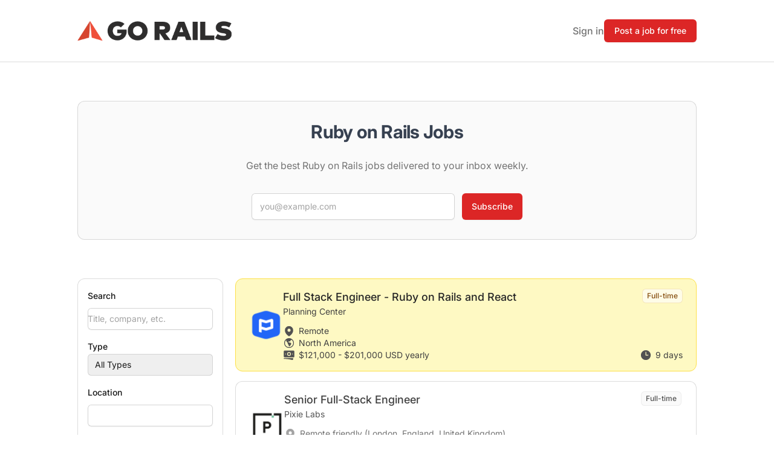

--- FILE ---
content_type: text/html; charset=utf-8
request_url: https://jobs.gorails.com/?location=Worldwide
body_size: 8443
content:
<!DOCTYPE html>
<html class="scroll-smooth" lang="en">
  <head>
    <title>Ruby on Rails Job Board</title>
<meta name="description" content="Looking for a Ruby on Rails job or hiring Rails developers? We can help you!">
<link rel="canonical" href="https://jobs.gorails.com/">
<link rel="image_src" href="https://jobs.gorails.com/rails/active_storage/blobs/proxy/eyJfcmFpbHMiOnsiZGF0YSI6ODM5ODk0LCJwdXIiOiJibG9iX2lkIn19--e20d46f6719a70c1f05f80ec2a3c97a1bf51a64e/og-eyJfcmFpbHMiOnsiZGF0YSI6ImdpZDovL2pvYi1ib2FyZGx5L0JvYXJkLzIiLCJleHAiOiIyMDI0LTA4LTE0VDA3OjMyOjExLjc0NFoiLCJwdXIiOiJkZWZhdWx0In19--6d6031f603129942950b6de624c68a2cf40315b9">
<meta name="twitter:card" content="summary_large_image">
<meta name="twitter:site" content="@gorails">
<meta property="og:title" content="Ruby on Rails Job Board">
<meta property="og:type" content="website">
<meta property="og:url" content="https://jobs.gorails.com/">
<meta property="og:image" content="https://jobs.gorails.com/rails/active_storage/blobs/proxy/eyJfcmFpbHMiOnsiZGF0YSI6ODM5ODk0LCJwdXIiOiJibG9iX2lkIn19--e20d46f6719a70c1f05f80ec2a3c97a1bf51a64e/og-eyJfcmFpbHMiOnsiZGF0YSI6ImdpZDovL2pvYi1ib2FyZGx5L0JvYXJkLzIiLCJleHAiOiIyMDI0LTA4LTE0VDA3OjMyOjExLjc0NFoiLCJwdXIiOiJkZWZhdWx0In19--6d6031f603129942950b6de624c68a2cf40315b9">
<meta property="og:image:height" content="630">
<meta property="og:image:width" content="1200">
    <meta charset="utf-8">
    <meta name="viewport" content="width=device-width,initial-scale=1">
    <meta name="turbo-prefetch" content="false">
    <meta name="csrf-param" content="authenticity_token" />
<meta name="csrf-token" content="5zqMNOFDjtIAtQ1m8DX1U8_K3iirZ9FJIKJNWlyytPxMSscfEpxb85FA7y24EvIR8_dIMNU-WDCwrY8qOWxDMA" />
    <meta name="csp-nonce" />
    <meta name="rails-direct-upload-url" content="https://jobs.gorails.com/rails/active_storage/direct_uploads">


      <link rel="icon" type="image/png" href="https://cdn.jobboardly.com/y6jql6hnluewj75ptsjpau5vogm5" />

    <link rel="preload" as="font" type="font/woff2" href="https://assets.jobboardly.com/assets/inter/Inter-roman.var-1b727b94.woff2" crossorigin>
<style>
  @font-face {
    font-family: 'Inter var';
    src: url('https://assets.jobboardly.com/assets/inter/Inter-roman.var-1b727b94.woff2') format('woff2');
    font-weight: 100 900;
    font-style: normal;
    font-display: swap;
  }

  @font-face {
    font-family: 'Inter var';
    src: url('https://assets.jobboardly.com/assets/inter/Inter-italic.var-42a23ee1.woff2') format('woff2');
    font-weight: 100 900;
    font-style: italic;
    font-display: swap;
  }

  /* Alias so boards with font "Inter" use the same self-hosted files */
  @font-face {
    font-family: 'Inter';
    src: url('https://assets.jobboardly.com/assets/inter/Inter-roman.var-1b727b94.woff2') format('woff2');
    font-weight: 100 900;
    font-style: normal;
    font-display: swap;
  }

  @font-face {
    font-family: 'Inter';
    src: url('https://assets.jobboardly.com/assets/inter/Inter-italic.var-42a23ee1.woff2') format('woff2');
    font-weight: 100 900;
    font-style: italic;
    font-display: swap;
  }
</style>


    <link rel="stylesheet" href="https://assets.jobboardly.com/assets/application-42d2469c.css" data-turbo-track="reload" />
    <link rel="stylesheet" href="https://assets.jobboardly.com/assets/redactor.min-5af40fef.css" data-turbo-track="reload" />
    <link rel="stylesheet" href="https://cdn.jsdelivr.net/npm/choices.js@9.0.1/public/assets/styles/choices.min.css">
    <script defer src="https://unpkg.com/@alpinejs/ui@3.14.0-beta.0/dist/cdn.min.js"></script>
    <script src="https://unpkg.com/@botpoison/browser" async></script>
    <script src="https://assets.jobboardly.com/assets/application-19a3a2d1.js" data-turbo-track="reload" defer="defer"></script>

    <style>
      :root {
        --primary-color: #dc2626;
        --primary-color-hover: #e03c3c;
        --header-background-color: #ffffff;
        --header-link-color: #737373;
        --header-link-color-hover: #808080;
        --header-link-color-bg-hover: rgba(128, 128, 128, 0.05);
        --background-color: #ffffff;
        --footer-background-color: #ffffff;
        --footer-link-color: #737373;
        --footer-link-color-hover: #808080;
        font-family: Inter, 'Inter var', sans-serif;
        --rx-border-dark-minimal: #d4d4d4;
        --rx-rounded-sm: 0.375rem;
        --rx-border-focus: #dc2626;
      }
    </style>


      <link rel="alternate" type="application/rss+xml" title="RSS" href="/jobs.rss" />

  </head>

  <body class="bg-[var(--background-color)]" x-data data-board>
    <header class="bg-[var(--header-background-color)] border-b border-neutral-900/15 relative z-40" x-data="{ open: false }">
  <nav class="max-w-7xl mx-auto px-4 sm:px-6 lg:px-8" aria-label="Top">

    <div id="board-header-links" class="max-w-5xl mx-auto py-4 lg:py-8 flex items-center justify-between">
      <div class="flex items-center">
          <a href="/">
            <span class="sr-only">Ruby on Rails Job Board</span>
            <img class="h-auto w-full max-w-[16rem]" id="board-logo" src="https://cdn.jobboardly.com/9pyo94c2nover9pbllz2am43heya" />
</a>        <div class="ml-10 hidden lg:flex flex-wrap gap-x-6 gap-y-2">
        </div>
      </div>
      <div class="hidden lg:flex ml-10 flex-shrink-0 items-center gap-3">
            <a class="inline-block board-header-link text-base font-medium text-[var(--header-link-color)] hover:text-[var(--header-link-color-hover)]" href="/session/new">Sign in</a>
            <a class="inline-block py-2 px-4 border border-transparent text-sm font-medium rounded-md shadow-sm text-white bg-[color:var(--primary-color)] hover:bg-[color:var(--primary-color-hover)] focus:outline-none focus:ring-2 focus:ring-offset-2 focus:ring-[color:var(--primary-color)]" id="board-header-button" href="/jobs/new">Post a job for free</a>
      </div>
        <div class="-mr-2 flex items-center lg:hidden">
          <button type="button" class="relative inline-flex items-center justify-center rounded-md p-2 text-[var(--header-link-color)] hover:bg-[var(--header-link-color-bg-hover)] hover:text-[var(--header-link-color-hover)] focus:outline-none focus:ring-2 focus:ring-inset focus:ring-[color:var(--primary-color)]" aria-controls="mobile-menu" aria-expanded="false" @click="open = !open">
            <span class="absolute -inset-0.5"></span>
            <span class="sr-only">Open main menu</span>

            <svg x-show="!open" class="h-6 w-6" fill="none" viewBox="0 0 24 24" stroke-width="1.5" stroke="currentColor" aria-hidden="true">
              <path stroke-linecap="round" stroke-linejoin="round" d="M3.75 6.75h16.5M3.75 12h16.5m-16.5 5.25h16.5" />
            </svg>
            <svg x-show="open" class="h-6 w-6" fill="none" viewBox="0 0 24 24" stroke-width="1.5" stroke="currentColor" aria-hidden="true">
              <path stroke-linecap="round" stroke-linejoin="round" d="M6 18L18 6M6 6l12 12" />
            </svg>
          </button>
        </div>
</div>
    <div class="lg:hidden mt-2 -mx-4" x-show="open">

      <div class="border-t-[color:var(--header-link-color)] mx-4 mb-4 space-y-4">
          <div class="flex flex-col gap-2">
              <a class="inline-block w-full py-3 px-4 text-center border border-[color:var(--primary-color)] text-sm font-medium rounded-md text-[color:var(--primary-color)] hover:bg-[color:var(--primary-color)]/10 focus:outline-none focus:ring-2 focus:ring-offset-2 focus:ring-[color:var(--primary-color)]" href="/session/new">Sign in</a>
              <a class="inline-block w-full py-3 px-4 border border-transparent text-sm font-medium text-center rounded-md shadow-sm text-white bg-[color:var(--primary-color)] hover:bg-[color:var(--primary-color-hover)] focus:outline-none focus:ring-2 focus:ring-offset-2 focus:ring-[color:var(--primary-color)]" id="board-header-button" href="/jobs/new">Post a job for free</a>
          </div>
</div>    </div>
  </nav>
</header>


    <div class="max-w-7xl mx-auto px-4 sm:px-6 lg:px-8">
      <div class="max-w-5xl mx-auto py-16">

        

  <div class="mb-16 rich-text">
    <turbo-frame class="not-prose block my-16" id="new_subscriber">
  <div class="bg-neutral-50 border border-neutral-900/15 rounded-xl mx-auto text-center">
    <div class="px-6 sm:px-12 py-8 flex flex-col items-center">
      <h2 class="text-3xl font-bold tracking-tight text-neutral-8">Ruby on Rails Jobs</h2>
      <div class="mx-auto mt-6 max-w-xl leading-7 text-neutral-500">
        <p>Get the best Ruby on Rails jobs delivered to your inbox weekly.</p>
      </div>
      <form class="mt-8 sm:flex sm:items-center w-full max-w-md" data-controller="subscribers" data-action="submit-&gt;subscribers#onSubmit" data-subscribers-botpoison-key-value="pk_99e1b208-8ca8-4693-bc97-415285d9c26b" action="/subscribers" accept-charset="UTF-8" method="post"><input type="hidden" name="authenticity_token" value="qixmDUmMgLh7fLFxj5tfns26g8iZQQN_fx0vHgfoIRBuNwfA0CQrWW14tEoiiof2yNoHbLanDLv67rvqg5tiig" autocomplete="off" />
        <div class="w-full">
          <label class="sr-only" for="subscriber_email">Email</label>
          <input placeholder="you@example.com" required="required" autocomplete="email" class="block w-full rounded-md border-0 py-1.5 text-neutral-900 shadow-sm ring-1 ring-inset ring-neutral-300 placeholder:text-neutral-400 focus:ring-2 focus:ring-inset focus:ring-[color:var(--primary-color)] sm:text-sm sm:leading-6 read-only:bg-neutral-50 read-only:focus:ring-1 read-only:focus:ring-inset read-only:focus:ring-neutral-300 read-only:focus:select-all px-3.5 py-2.5" type="email" name="subscriber[email]" id="subscriber_email" />
          <input data-subscribers-target="botpoison" autocomplete="off" type="hidden" name="subscriber[_botpoison]" id="subscriber__botpoison" />
        </div>
        <div class="qedhambucgik_1768994972"><style media="screen">.qedhambucgik_1768994972 {display:none;}</style><label for="qedhambucgik">If you are a human, ignore this field</label><input type="text" name="qedhambucgik" id="qedhambucgik" autocomplete="off" tabindex="-1" /><input type="hidden" name="spinner" value="2e2422fe319642709cdb64ce92e35923" autocomplete="off" /></div>
        <input type="submit" name="commit" value="Subscribe" class="btn bg-[color:var(--primary-color)] hover:bg-[color:var(--primary-color-hover)] focus:ring-[color:var(--primary-color)] disabled:bg-[color:var(--primary-color)] mt-3 sm:ml-3 sm:mt-0 w-full sm:w-auto py-3 border-none" data-subscribers-target="button" data-disable-with="Subscribe" />
</form>    </div>
  </div>
</turbo-frame><div class="my-16 not-prose">
  <div class="space-y-4 md:space-y-0 md:grid grid-cols grid-cols-12 gap-4 items-start">
    <div class="col-span-3 md:sticky top-0">
      <div class="relative bg-white p-4 border border-neutral-900/15 rounded-xl boards-jobs-filters">
  <form action="/jobs" accept-charset="UTF-8" method="get">
    <div class="space-y-4">
      <div class="form-group">
        <label class="block text-sm font-medium leading-6 text-neutral-900" for="q">Search</label>
        <input type="text" name="q" id="q" placeholder="Title, company, etc." class="block w-full rounded-md border-0 py-1.5 text-neutral-900 shadow-sm ring-1 ring-inset ring-neutral-300 placeholder:text-neutral-400 focus:ring-2 focus:ring-inset focus:ring-[color:var(--primary-color)] sm:text-sm sm:leading-6 read-only:bg-neutral-50 read-only:focus:ring-1 read-only:focus:ring-inset read-only:focus:ring-neutral-300 read-only:focus:select-all" />
      </div>
      <div class="form-group">
        <div data-controller="multi-checklist" data-multi-checklist-name-value="type" data-multi-checklist-empty-label-value="All Types" class="relative">
          <label class="block text-sm font-medium leading-6 text-neutral-900" for="type">Type</label>
          <button type="button" data-action="click->multi-checklist#toggle" data-multi-checklist-target="button" class="block w-full rounded-md border-0 py-2 pl-3 pr-10 text-left text-neutral-900 ring-1 ring-inset ring-neutral-300 focus:ring-2 focus:ring-[color:var(--primary-color)] sm:text-sm">
            <span data-multi-checklist-target="summary">All Types</span>
          </button>
          <div data-multi-checklist-target="panel" class="absolute z-10 mt-1 w-full rounded-md bg-white ring-1 ring-neutral-300 shadow hidden">
            <ul class="max-h-60 overflow-auto p-2 text-sm">
                <li>
                  <label class="flex items-center gap-2 px-2 py-1 rounded cursor-pointer hover:bg-neutral-50">
                    <input type="checkbox"
                           class="h-4 w-4 rounded border-neutral-300 accent-[color:var(--primary-color)] focus:ring-[color:var(--primary-color)]"
                           value="7"
                           data-action="change->multi-checklist#onChange"
                           >
                    <span class="text-neutral-800">Full-time</span>
                  </label>
                </li>
                <li>
                  <label class="flex items-center gap-2 px-2 py-1 rounded cursor-pointer hover:bg-neutral-50">
                    <input type="checkbox"
                           class="h-4 w-4 rounded border-neutral-300 accent-[color:var(--primary-color)] focus:ring-[color:var(--primary-color)]"
                           value="8"
                           data-action="change->multi-checklist#onChange"
                           >
                    <span class="text-neutral-800">Part-time</span>
                  </label>
                </li>
                <li>
                  <label class="flex items-center gap-2 px-2 py-1 rounded cursor-pointer hover:bg-neutral-50">
                    <input type="checkbox"
                           class="h-4 w-4 rounded border-neutral-300 accent-[color:var(--primary-color)] focus:ring-[color:var(--primary-color)]"
                           value="9"
                           data-action="change->multi-checklist#onChange"
                           >
                    <span class="text-neutral-800">Contract</span>
                  </label>
                </li>
                <li>
                  <label class="flex items-center gap-2 px-2 py-1 rounded cursor-pointer hover:bg-neutral-50">
                    <input type="checkbox"
                           class="h-4 w-4 rounded border-neutral-300 accent-[color:var(--primary-color)] focus:ring-[color:var(--primary-color)]"
                           value="10"
                           data-action="change->multi-checklist#onChange"
                           >
                    <span class="text-neutral-800">Temporary</span>
                  </label>
                </li>
                <li>
                  <label class="flex items-center gap-2 px-2 py-1 rounded cursor-pointer hover:bg-neutral-50">
                    <input type="checkbox"
                           class="h-4 w-4 rounded border-neutral-300 accent-[color:var(--primary-color)] focus:ring-[color:var(--primary-color)]"
                           value="11"
                           data-action="change->multi-checklist#onChange"
                           >
                    <span class="text-neutral-800">Volunteer</span>
                  </label>
                </li>
                <li>
                  <label class="flex items-center gap-2 px-2 py-1 rounded cursor-pointer hover:bg-neutral-50">
                    <input type="checkbox"
                           class="h-4 w-4 rounded border-neutral-300 accent-[color:var(--primary-color)] focus:ring-[color:var(--primary-color)]"
                           value="12"
                           data-action="change->multi-checklist#onChange"
                           >
                    <span class="text-neutral-800">Internship</span>
                  </label>
                </li>
            </ul>
          </div>
          <div class="mt-2 flex flex-wrap gap-2 hidden" data-multi-checklist-target="badges"></div>
          <div data-multi-checklist-target="inputs"></div>
        </div>
      </div>
          <div class="form-group">
            <label class="block text-sm font-medium leading-6 text-neutral-900" for="location">Location</label>
            <div
              data-controller="places"
              data-places-url-value="/places"
              class="relative"
              role="combobox"
              aria-haspopup="listbox"
              aria-expanded="false"
            >
              <input type="text" name="place" id="place" data-places-target="input" data-action="input-&gt;places#onInput keydown-&gt;places#onKeydown blur-&gt;places#onBlur" aria-controls="places-results" class="block w-full rounded-md border-0 py-1.5 text-neutral-900 shadow-sm ring-1 ring-inset ring-neutral-300 placeholder:text-neutral-400 focus:ring-2 focus:ring-inset focus:ring-[color:var(--primary-color)] sm:text-sm sm:leading-6 read-only:bg-neutral-50 read-only:focus:ring-1 read-only:focus:ring-inset read-only:focus:ring-neutral-300 read-only:focus:select-all" />
              <input type="hidden" name="place_slug" id="place_slug" data-places-target="slug" autocomplete="off" />

              <ul
                id="places-results"
                data-places-target="results"
                class="absolute left-0 top-full mt-1 min-w-full w-max bg-white border border-neutral-300 rounded-md shadow-lg z-10 overflow-hidden hidden whitespace-nowrap"
                role="listbox"
              >
                <!-- Suggestions will be dynamically injected here as <li role="option"> -->
              </ul>
            </div>
          </div>
      <div class="form-group">
        <label class="block text-sm font-medium leading-6 text-neutral-900" for="salary_min">Salary</label>
        <div class="flex items-center space-x-2 flex-1">
          <input type="number" name="salary_min" id="salary_min" placeholder="Min" class="block w-full rounded-md border-0 py-1.5 text-neutral-900 shadow-sm ring-1 ring-inset ring-neutral-300 placeholder:text-neutral-400 focus:ring-2 focus:ring-inset focus:ring-[color:var(--primary-color)] sm:text-sm sm:leading-6 read-only:bg-neutral-50 read-only:focus:ring-1 read-only:focus:ring-inset read-only:focus:ring-neutral-300 read-only:focus:select-all" />
          <span class="text-sm text-neutral-600">-</span>
          <input type="number" name="salary_max" id="salary_max" placeholder="Max" class="block w-full rounded-md border-0 py-1.5 text-neutral-900 shadow-sm ring-1 ring-inset ring-neutral-300 placeholder:text-neutral-400 focus:ring-2 focus:ring-inset focus:ring-[color:var(--primary-color)] sm:text-sm sm:leading-6 read-only:bg-neutral-50 read-only:focus:ring-1 read-only:focus:ring-inset read-only:focus:ring-neutral-300 read-only:focus:select-all" />
        </div>
      </div>
        <div class="form-group">
          <label class="block text-sm font-medium leading-6 text-neutral-900" for="remote">Remote jobs</label>
          <div x-data="{ value: false }" x-switch:group>
    <input type="hidden" name="remote" id="remote" value="false" x-model="value" autocomplete="off" />
  <!-- Button -->
  <button
    x-switch
    x-model="value"
    :class="$switch.isChecked ? 'bg-blue-600' : 'bg-neutral-200'"
    class="relative inline-flex h-6 w-11 flex-shrink-0 cursor-pointer rounded-full border-2 border-transparent transition-colors duration-200 ease-in-out focus:outline-none focus:ring-2 focus:ring-blue-500 focus:ring-offset-2"
  >
    <span
      :class="$switch.isChecked ? 'translate-x-5' : 'translate-x-0'"
      class="pointer-events-none inline-block h-5 w-5 transform rounded-full bg-white shadow ring-0 transition duration-200 ease-in-out"
    ></span>
  </button>
</div>

        </div>
      <div class="form-group">
        <input type="submit" name="commit" value="Filter jobs" class="btn bg-[color:var(--primary-color)] hover:bg-[color:var(--primary-color-hover)] focus:ring-[color:var(--primary-color)] disabled:bg-[color:var(--primary-color)] w-full" data-disable-with="Filter jobs" />
      </div>
    </div>
</form></div>

    </div>
    <div class="col-span-9">
        <ul role="list" class="space-y-4">
            <li>
    <a class="block bg-yellow-100 hover:bg-yellow-50 rounded-xl border border-yellow-300" href="/jobs/full-stack-engineer-ruby-on-rails-and-react-b3758e3f">
      <div class="flex flex-col sm:flex-row items-start sm:items-center gap-4 sm:gap-6 px-[.875rem] py-4 sm:px-[1.375rem]">
          <img class="flex-shrink-0 h-10 sm:h-14 w-10 sm:w-14 object-contain rounded-lg" alt="Planning Center  logo" loading="lazy" src="https://cdn.jobboardly.com/4yuq0m6t9ifs0fwe6alk3sfp4p2s" />

        <div class="w-full truncate">
          <div class="flex items-start justify-between truncate">
            <div class="truncate">
              <h3 class="text-lg font-medium text-neutral-800 truncate">Full Stack Engineer - Ruby on Rails and React</h3>
              <p class="text-sm text-neutral-700 truncate">Planning Center </p>
            </div>
              <div class="ml-2 flex-shrink-0 hidden sm:flex">
                <p class="inline-flex items-center rounded-md bg-yellow-50 px-2 py-1 text-xs font-medium text-yellow-800 ring-1 ring-inset ring-yellow-600/20">Full-time</p>
              </div>
          </div>
          <div class="mt-2 sm:flex sm:justify-between truncate">
            <div class="flex flex-col gap-2 truncate pt-4 sm:pt-1">
                <p class="flex items-center sm:hidden text-sm text-neutral-700 truncate">
                  <svg xmlns="http://www.w3.org/2000/svg" viewBox="0 0 24 24" fill="currentColor" class="flex-shrink-0 mr-1.5 h-5 w-5 text-neutral-600">
  <path fill-rule="evenodd" d="M7.5 5.25a3 3 0 0 1 3-3h3a3 3 0 0 1 3 3v.205c.933.085 1.857.197 2.774.334 1.454.218 2.476 1.483 2.476 2.917v3.033c0 1.211-.734 2.352-1.936 2.752A24.726 24.726 0 0 1 12 15.75c-2.73 0-5.357-.442-7.814-1.259-1.202-.4-1.936-1.541-1.936-2.752V8.706c0-1.434 1.022-2.7 2.476-2.917A48.814 48.814 0 0 1 7.5 5.455V5.25Zm7.5 0v.09a49.488 49.488 0 0 0-6 0v-.09a1.5 1.5 0 0 1 1.5-1.5h3a1.5 1.5 0 0 1 1.5 1.5Zm-3 8.25a.75.75 0 1 0 0-1.5.75.75 0 0 0 0 1.5Z" clip-rule="evenodd"></path>
  <path d="M3 18.4v-2.796a4.3 4.3 0 0 0 .713.31A26.226 26.226 0 0 0 12 17.25c2.892 0 5.68-.468 8.287-1.335.252-.084.49-.189.713-.311V18.4c0 1.452-1.047 2.728-2.523 2.923-2.12.282-4.282.427-6.477.427a49.19 49.19 0 0 1-6.477-.427C4.047 21.128 3 19.852 3 18.4Z"></path>
</svg>
                  <span class="truncate">Full-time</span>
                </p>
              <p class="flex items-center text-sm text-neutral-700 truncate">
                <svg xmlns="http://www.w3.org/2000/svg" viewBox="0 0 24 24" fill="currentColor" class="flex-shrink-0 mr-1.5 h-5 w-5 text-neutral-600">
  <path fill-rule="evenodd" d="m11.54 22.351.07.04.028.016a.76.76 0 0 0 .723 0l.028-.015.071-.041a16.975 16.975 0 0 0 1.144-.742 19.58 19.58 0 0 0 2.683-2.282c1.944-1.99 3.963-4.98 3.963-8.827a8.25 8.25 0 0 0-16.5 0c0 3.846 2.02 6.837 3.963 8.827a19.58 19.58 0 0 0 2.682 2.282 16.975 16.975 0 0 0 1.145.742ZM12 13.5a3 3 0 1 0 0-6 3 3 0 0 0 0 6Z" clip-rule="evenodd"></path>
</svg>
                  <span class="truncate">Remote</span>
              </p>
              <div class="flex flex-shrink-0 items-center text-sm text-neutral-700 truncate">
                <svg xmlns="http://www.w3.org/2000/svg" viewBox="0 0 24 24" fill="currentColor" class="flex-shrink-0 mr-1.5 h-5 w-5 text-neutral-600">
  <path fill-rule="evenodd" d="M12 2.25c-5.385 0-9.75 4.365-9.75 9.75s4.365 9.75 9.75 9.75 9.75-4.365 9.75-9.75S17.385 2.25 12 2.25ZM6.262 6.072a8.25 8.25 0 1 0 10.562-.766 4.5 4.5 0 0 1-1.318 1.357L14.25 7.5l.165.33a.809.809 0 0 1-1.086 1.085l-.604-.302a1.125 1.125 0 0 0-1.298.21l-.132.131c-.439.44-.439 1.152 0 1.591l.296.296c.256.257.622.374.98.314l1.17-.195c.323-.054.654.036.905.245l1.33 1.108c.32.267.46.694.358 1.1a8.7 8.7 0 0 1-2.288 4.04l-.723.724a1.125 1.125 0 0 1-1.298.21l-.153-.076a1.125 1.125 0 0 1-.622-1.006v-1.089c0-.298-.119-.585-.33-.796l-1.347-1.347a1.125 1.125 0 0 1-.21-1.298L9.75 12l-1.64-1.64a6 6 0 0 1-1.676-3.257l-.172-1.03Z" clip-rule="evenodd"></path>
</svg>
                <p class="truncate">North America</p>
              </div>
                <p class="flex items-center text-sm text-neutral-700 truncate">
                  <svg xmlns="http://www.w3.org/2000/svg" viewBox="0 0 24 24" fill="currentColor" class="flex-shrink-0 mr-1.5 h-5 w-5 text-neutral-600">
  <path d="M12 7.5a2.25 2.25 0 1 0 0 4.5 2.25 2.25 0 0 0 0-4.5Z"></path>
  <path fill-rule="evenodd" d="M1.5 4.875C1.5 3.839 2.34 3 3.375 3h17.25c1.035 0 1.875.84 1.875 1.875v9.75c0 1.036-.84 1.875-1.875 1.875H3.375A1.875 1.875 0 0 1 1.5 14.625v-9.75ZM8.25 9.75a3.75 3.75 0 1 1 7.5 0 3.75 3.75 0 0 1-7.5 0ZM18.75 9a.75.75 0 0 0-.75.75v.008c0 .414.336.75.75.75h.008a.75.75 0 0 0 .75-.75V9.75a.75.75 0 0 0-.75-.75h-.008ZM4.5 9.75A.75.75 0 0 1 5.25 9h.008a.75.75 0 0 1 .75.75v.008a.75.75 0 0 1-.75.75H5.25a.75.75 0 0 1-.75-.75V9.75Z" clip-rule="evenodd"></path>
  <path d="M2.25 18a.75.75 0 0 0 0 1.5c5.4 0 10.63.722 15.6 2.075 1.19.324 2.4-.558 2.4-1.82V18.75a.75.75 0 0 0-.75-.75H2.25Z"></path>
</svg>
                  <span class="truncate">$121,000 - $201,000 USD yearly</span>
                </p>
            </div>
            <div class="mt-2 mb-2 flex flex-shrink-0 items-end text-sm text-neutral-700 sm:mt-0 sm:mb-0">
              <svg xmlns="http://www.w3.org/2000/svg" viewBox="0 0 24 24" fill="currentColor" class="flex-shrink-0 mr-1.5 h-5 w-5 text-neutral-600">
  <path fill-rule="evenodd" d="M12 2.25c-5.385 0-9.75 4.365-9.75 9.75s4.365 9.75 9.75 9.75 9.75-4.365 9.75-9.75S17.385 2.25 12 2.25ZM12.75 6a.75.75 0 0 0-1.5 0v6c0 .414.336.75.75.75h4.5a.75.75 0 0 0 0-1.5h-3.75V6Z" clip-rule="evenodd"></path>
</svg>
              <p>9 days</p>
            </div>
          </div>
        </div>
      </div>
</a>  </li>
  <li>
    <a class="block bg-white hover:bg-neutral-50 rounded-xl border border-neutral-900/15" href="/jobs/senior-full-stack-engineer-26cb2caa">
      <div class="flex flex-col sm:flex-row items-start sm:items-center gap-4 sm:gap-6 px-4 py-4 sm:px-6">
          <img class="flex-shrink-0 h-10 sm:h-14 w-10 sm:w-14 object-contain rounded-lg" alt="Pixie Labs logo" loading="lazy" src="https://cdn.jobboardly.com/eb6fvohnxm9lwlqzqe09v6w0udoj" />

        <div class="w-full truncate">
          <div class="flex items-start justify-between truncate">
            <div class="truncate">
              <h3 class="text-lg font-medium text-neutral-700 truncate">Senior Full-Stack Engineer</h3>
              <p class="text-sm text-neutral-600 truncate">Pixie Labs</p>
            </div>
              <div class="ml-2 flex-shrink-0 hidden sm:flex">
                <p class="inline-flex items-center rounded-md bg-neutral-50 px-2 py-1 text-xs font-medium text-neutral-600 ring-1 ring-inset ring-neutral-500/10">Full-time</p>
              </div>
          </div>
          <div class="mt-2 sm:flex sm:justify-between truncate">
            <div class="flex flex-col gap-2 truncate pt-4 sm:pt-1">
                <p class="flex items-center sm:hidden text-sm text-neutral-500 truncate">
                  <svg xmlns="http://www.w3.org/2000/svg" viewBox="0 0 24 24" fill="currentColor" class="flex-shrink-0 mr-1.5 h-5 w-5 text-neutral-400">
  <path fill-rule="evenodd" d="M7.5 5.25a3 3 0 0 1 3-3h3a3 3 0 0 1 3 3v.205c.933.085 1.857.197 2.774.334 1.454.218 2.476 1.483 2.476 2.917v3.033c0 1.211-.734 2.352-1.936 2.752A24.726 24.726 0 0 1 12 15.75c-2.73 0-5.357-.442-7.814-1.259-1.202-.4-1.936-1.541-1.936-2.752V8.706c0-1.434 1.022-2.7 2.476-2.917A48.814 48.814 0 0 1 7.5 5.455V5.25Zm7.5 0v.09a49.488 49.488 0 0 0-6 0v-.09a1.5 1.5 0 0 1 1.5-1.5h3a1.5 1.5 0 0 1 1.5 1.5Zm-3 8.25a.75.75 0 1 0 0-1.5.75.75 0 0 0 0 1.5Z" clip-rule="evenodd"></path>
  <path d="M3 18.4v-2.796a4.3 4.3 0 0 0 .713.31A26.226 26.226 0 0 0 12 17.25c2.892 0 5.68-.468 8.287-1.335.252-.084.49-.189.713-.311V18.4c0 1.452-1.047 2.728-2.523 2.923-2.12.282-4.282.427-6.477.427a49.19 49.19 0 0 1-6.477-.427C4.047 21.128 3 19.852 3 18.4Z"></path>
</svg>
                  <span class="truncate">Full-time</span>
                </p>
              <p class="flex items-center text-sm text-neutral-500 truncate">
                <svg xmlns="http://www.w3.org/2000/svg" viewBox="0 0 24 24" fill="currentColor" class="flex-shrink-0 mr-1.5 h-5 w-5 text-neutral-400">
  <path fill-rule="evenodd" d="m11.54 22.351.07.04.028.016a.76.76 0 0 0 .723 0l.028-.015.071-.041a16.975 16.975 0 0 0 1.144-.742 19.58 19.58 0 0 0 2.683-2.282c1.944-1.99 3.963-4.98 3.963-8.827a8.25 8.25 0 0 0-16.5 0c0 3.846 2.02 6.837 3.963 8.827a19.58 19.58 0 0 0 2.682 2.282 16.975 16.975 0 0 0 1.145.742ZM12 13.5a3 3 0 1 0 0-6 3 3 0 0 0 0 6Z" clip-rule="evenodd"></path>
</svg>
                <span class="truncate">
                    Remote friendly (London, England, United Kingdom)
                </span>
              </p>
                <div class="flex flex-shrink-0 items-center text-sm text-neutral-500 truncate">
                  <svg xmlns="http://www.w3.org/2000/svg" viewBox="0 0 24 24" fill="currentColor" class="flex-shrink-0 mr-1.5 h-5 w-5 text-neutral-400">
  <path fill-rule="evenodd" d="M12 2.25c-5.385 0-9.75 4.365-9.75 9.75s4.365 9.75 9.75 9.75 9.75-4.365 9.75-9.75S17.385 2.25 12 2.25ZM6.262 6.072a8.25 8.25 0 1 0 10.562-.766 4.5 4.5 0 0 1-1.318 1.357L14.25 7.5l.165.33a.809.809 0 0 1-1.086 1.085l-.604-.302a1.125 1.125 0 0 0-1.298.21l-.132.131c-.439.44-.439 1.152 0 1.591l.296.296c.256.257.622.374.98.314l1.17-.195c.323-.054.654.036.905.245l1.33 1.108c.32.267.46.694.358 1.1a8.7 8.7 0 0 1-2.288 4.04l-.723.724a1.125 1.125 0 0 1-1.298.21l-.153-.076a1.125 1.125 0 0 1-.622-1.006v-1.089c0-.298-.119-.585-.33-.796l-1.347-1.347a1.125 1.125 0 0 1-.21-1.298L9.75 12l-1.64-1.64a6 6 0 0 1-1.676-3.257l-.172-1.03Z" clip-rule="evenodd"></path>
</svg>
                  <p>United Kingdom</p>
                </div>
                <p class="flex items-center text-sm text-neutral-500 truncate">
                  <svg xmlns="http://www.w3.org/2000/svg" viewBox="0 0 24 24" fill="currentColor" class="flex-shrink-0 mr-1.5 h-5 w-5 text-neutral-400">
  <path d="M12 7.5a2.25 2.25 0 1 0 0 4.5 2.25 2.25 0 0 0 0-4.5Z"></path>
  <path fill-rule="evenodd" d="M1.5 4.875C1.5 3.839 2.34 3 3.375 3h17.25c1.035 0 1.875.84 1.875 1.875v9.75c0 1.036-.84 1.875-1.875 1.875H3.375A1.875 1.875 0 0 1 1.5 14.625v-9.75ZM8.25 9.75a3.75 3.75 0 1 1 7.5 0 3.75 3.75 0 0 1-7.5 0ZM18.75 9a.75.75 0 0 0-.75.75v.008c0 .414.336.75.75.75h.008a.75.75 0 0 0 .75-.75V9.75a.75.75 0 0 0-.75-.75h-.008ZM4.5 9.75A.75.75 0 0 1 5.25 9h.008a.75.75 0 0 1 .75.75v.008a.75.75 0 0 1-.75.75H5.25a.75.75 0 0 1-.75-.75V9.75Z" clip-rule="evenodd"></path>
  <path d="M2.25 18a.75.75 0 0 0 0 1.5c5.4 0 10.63.722 15.6 2.075 1.19.324 2.4-.558 2.4-1.82V18.75a.75.75 0 0 0-.75-.75H2.25Z"></path>
</svg>
                  <span class="truncate">£75,000 - £90,000 GBP yearly</span>
                </p>
            </div>
            <div class="mt-2 mb-2 flex flex-shrink-0 items-end text-sm text-neutral-500 sm:mt-0 sm:mb-0">
              <svg xmlns="http://www.w3.org/2000/svg" viewBox="0 0 24 24" fill="currentColor" class="flex-shrink-0 mr-1.5 h-5 w-5 text-neutral-400">
  <path fill-rule="evenodd" d="M12 2.25c-5.385 0-9.75 4.365-9.75 9.75s4.365 9.75 9.75 9.75 9.75-4.365 9.75-9.75S17.385 2.25 12 2.25ZM12.75 6a.75.75 0 0 0-1.5 0v6c0 .414.336.75.75.75h4.5a.75.75 0 0 0 0-1.5h-3.75V6Z" clip-rule="evenodd"></path>
</svg>
              <p>6 days</p>
            </div>
          </div>
        </div>
      </div>
</a>  </li>
  <li>
    <a class="block bg-white hover:bg-neutral-50 rounded-xl border border-neutral-900/15" href="/jobs/senior-rails-developer-nashville-tn-86f34e75">
      <div class="flex flex-col sm:flex-row items-start sm:items-center gap-4 sm:gap-6 px-4 py-4 sm:px-6">
          <img class="flex-shrink-0 h-10 sm:h-14 w-10 sm:w-14 object-contain rounded-lg" alt="Adelpo, LLC logo" loading="lazy" src="https://cdn.jobboardly.com/nrvfnw611l1akd6okkwwhg3f114p" />

        <div class="w-full truncate">
          <div class="flex items-start justify-between truncate">
            <div class="truncate">
              <h3 class="text-lg font-medium text-neutral-700 truncate">Senior Rails Developer (Nashville, TN)</h3>
              <p class="text-sm text-neutral-600 truncate">Adelpo, LLC</p>
            </div>
              <div class="ml-2 flex-shrink-0 hidden sm:flex">
                <p class="inline-flex items-center rounded-md bg-neutral-50 px-2 py-1 text-xs font-medium text-neutral-600 ring-1 ring-inset ring-neutral-500/10">Full-time</p>
              </div>
          </div>
          <div class="mt-2 sm:flex sm:justify-between truncate">
            <div class="flex flex-col gap-2 truncate pt-4 sm:pt-1">
                <p class="flex items-center sm:hidden text-sm text-neutral-500 truncate">
                  <svg xmlns="http://www.w3.org/2000/svg" viewBox="0 0 24 24" fill="currentColor" class="flex-shrink-0 mr-1.5 h-5 w-5 text-neutral-400">
  <path fill-rule="evenodd" d="M7.5 5.25a3 3 0 0 1 3-3h3a3 3 0 0 1 3 3v.205c.933.085 1.857.197 2.774.334 1.454.218 2.476 1.483 2.476 2.917v3.033c0 1.211-.734 2.352-1.936 2.752A24.726 24.726 0 0 1 12 15.75c-2.73 0-5.357-.442-7.814-1.259-1.202-.4-1.936-1.541-1.936-2.752V8.706c0-1.434 1.022-2.7 2.476-2.917A48.814 48.814 0 0 1 7.5 5.455V5.25Zm7.5 0v.09a49.488 49.488 0 0 0-6 0v-.09a1.5 1.5 0 0 1 1.5-1.5h3a1.5 1.5 0 0 1 1.5 1.5Zm-3 8.25a.75.75 0 1 0 0-1.5.75.75 0 0 0 0 1.5Z" clip-rule="evenodd"></path>
  <path d="M3 18.4v-2.796a4.3 4.3 0 0 0 .713.31A26.226 26.226 0 0 0 12 17.25c2.892 0 5.68-.468 8.287-1.335.252-.084.49-.189.713-.311V18.4c0 1.452-1.047 2.728-2.523 2.923-2.12.282-4.282.427-6.477.427a49.19 49.19 0 0 1-6.477-.427C4.047 21.128 3 19.852 3 18.4Z"></path>
</svg>
                  <span class="truncate">Full-time</span>
                </p>
              <p class="flex items-center text-sm text-neutral-500 truncate">
                <svg xmlns="http://www.w3.org/2000/svg" viewBox="0 0 24 24" fill="currentColor" class="flex-shrink-0 mr-1.5 h-5 w-5 text-neutral-400">
  <path fill-rule="evenodd" d="m11.54 22.351.07.04.028.016a.76.76 0 0 0 .723 0l.028-.015.071-.041a16.975 16.975 0 0 0 1.144-.742 19.58 19.58 0 0 0 2.683-2.282c1.944-1.99 3.963-4.98 3.963-8.827a8.25 8.25 0 0 0-16.5 0c0 3.846 2.02 6.837 3.963 8.827a19.58 19.58 0 0 0 2.682 2.282 16.975 16.975 0 0 0 1.145.742ZM12 13.5a3 3 0 1 0 0-6 3 3 0 0 0 0 6Z" clip-rule="evenodd"></path>
</svg>
                <span class="truncate">
                    Remote friendly (Mount Juliet, Tennessee, United States)
                </span>
              </p>
                <div class="flex flex-shrink-0 items-center text-sm text-neutral-500 truncate">
                  <svg xmlns="http://www.w3.org/2000/svg" viewBox="0 0 24 24" fill="currentColor" class="flex-shrink-0 mr-1.5 h-5 w-5 text-neutral-400">
  <path fill-rule="evenodd" d="M12 2.25c-5.385 0-9.75 4.365-9.75 9.75s4.365 9.75 9.75 9.75 9.75-4.365 9.75-9.75S17.385 2.25 12 2.25ZM6.262 6.072a8.25 8.25 0 1 0 10.562-.766 4.5 4.5 0 0 1-1.318 1.357L14.25 7.5l.165.33a.809.809 0 0 1-1.086 1.085l-.604-.302a1.125 1.125 0 0 0-1.298.21l-.132.131c-.439.44-.439 1.152 0 1.591l.296.296c.256.257.622.374.98.314l1.17-.195c.323-.054.654.036.905.245l1.33 1.108c.32.267.46.694.358 1.1a8.7 8.7 0 0 1-2.288 4.04l-.723.724a1.125 1.125 0 0 1-1.298.21l-.153-.076a1.125 1.125 0 0 1-.622-1.006v-1.089c0-.298-.119-.585-.33-.796l-1.347-1.347a1.125 1.125 0 0 1-.21-1.298L9.75 12l-1.64-1.64a6 6 0 0 1-1.676-3.257l-.172-1.03Z" clip-rule="evenodd"></path>
</svg>
                  <p>United States</p>
                </div>
            </div>
            <div class="mt-2 mb-2 flex flex-shrink-0 items-end text-sm text-neutral-500 sm:mt-0 sm:mb-0">
              <svg xmlns="http://www.w3.org/2000/svg" viewBox="0 0 24 24" fill="currentColor" class="flex-shrink-0 mr-1.5 h-5 w-5 text-neutral-400">
  <path fill-rule="evenodd" d="M12 2.25c-5.385 0-9.75 4.365-9.75 9.75s4.365 9.75 9.75 9.75 9.75-4.365 9.75-9.75S17.385 2.25 12 2.25ZM12.75 6a.75.75 0 0 0-1.5 0v6c0 .414.336.75.75.75h4.5a.75.75 0 0 0 0-1.5h-3.75V6Z" clip-rule="evenodd"></path>
</svg>
              <p>7 days</p>
            </div>
          </div>
        </div>
      </div>
</a>  </li>
  <li>
    <a class="block bg-white hover:bg-neutral-50 rounded-xl border border-neutral-900/15" href="/jobs/ruby-on-rails-developer-hotwire-turbo-5ff7e8ce">
      <div class="flex flex-col sm:flex-row items-start sm:items-center gap-4 sm:gap-6 px-4 py-4 sm:px-6">
          <img class="flex-shrink-0 h-10 sm:h-14 w-10 sm:w-14 object-contain rounded-lg" alt="Accountable logo" loading="lazy" src="https://cdn.jobboardly.com/624cpcs5ny6srbihq1sz3owhn8g7" />

        <div class="w-full truncate">
          <div class="flex items-start justify-between truncate">
            <div class="truncate">
              <h3 class="text-lg font-medium text-neutral-700 truncate">Ruby on Rails Developer (Hotwire/Turbo) </h3>
              <p class="text-sm text-neutral-600 truncate">Accountable</p>
            </div>
              <div class="ml-2 flex-shrink-0 hidden sm:flex">
                <p class="inline-flex items-center rounded-md bg-neutral-50 px-2 py-1 text-xs font-medium text-neutral-600 ring-1 ring-inset ring-neutral-500/10">Full-time</p>
              </div>
          </div>
          <div class="mt-2 sm:flex sm:justify-between truncate">
            <div class="flex flex-col gap-2 truncate pt-4 sm:pt-1">
                <p class="flex items-center sm:hidden text-sm text-neutral-500 truncate">
                  <svg xmlns="http://www.w3.org/2000/svg" viewBox="0 0 24 24" fill="currentColor" class="flex-shrink-0 mr-1.5 h-5 w-5 text-neutral-400">
  <path fill-rule="evenodd" d="M7.5 5.25a3 3 0 0 1 3-3h3a3 3 0 0 1 3 3v.205c.933.085 1.857.197 2.774.334 1.454.218 2.476 1.483 2.476 2.917v3.033c0 1.211-.734 2.352-1.936 2.752A24.726 24.726 0 0 1 12 15.75c-2.73 0-5.357-.442-7.814-1.259-1.202-.4-1.936-1.541-1.936-2.752V8.706c0-1.434 1.022-2.7 2.476-2.917A48.814 48.814 0 0 1 7.5 5.455V5.25Zm7.5 0v.09a49.488 49.488 0 0 0-6 0v-.09a1.5 1.5 0 0 1 1.5-1.5h3a1.5 1.5 0 0 1 1.5 1.5Zm-3 8.25a.75.75 0 1 0 0-1.5.75.75 0 0 0 0 1.5Z" clip-rule="evenodd"></path>
  <path d="M3 18.4v-2.796a4.3 4.3 0 0 0 .713.31A26.226 26.226 0 0 0 12 17.25c2.892 0 5.68-.468 8.287-1.335.252-.084.49-.189.713-.311V18.4c0 1.452-1.047 2.728-2.523 2.923-2.12.282-4.282.427-6.477.427a49.19 49.19 0 0 1-6.477-.427C4.047 21.128 3 19.852 3 18.4Z"></path>
</svg>
                  <span class="truncate">Full-time</span>
                </p>
              <p class="flex items-center text-sm text-neutral-500 truncate">
                <svg xmlns="http://www.w3.org/2000/svg" viewBox="0 0 24 24" fill="currentColor" class="flex-shrink-0 mr-1.5 h-5 w-5 text-neutral-400">
  <path fill-rule="evenodd" d="m11.54 22.351.07.04.028.016a.76.76 0 0 0 .723 0l.028-.015.071-.041a16.975 16.975 0 0 0 1.144-.742 19.58 19.58 0 0 0 2.683-2.282c1.944-1.99 3.963-4.98 3.963-8.827a8.25 8.25 0 0 0-16.5 0c0 3.846 2.02 6.837 3.963 8.827a19.58 19.58 0 0 0 2.682 2.282 16.975 16.975 0 0 0 1.145.742ZM12 13.5a3 3 0 1 0 0-6 3 3 0 0 0 0 6Z" clip-rule="evenodd"></path>
</svg>
                <span class="truncate">
                    Remote
                </span>
              </p>
                <div class="flex flex-shrink-0 items-center text-sm text-neutral-500 truncate">
                  <svg xmlns="http://www.w3.org/2000/svg" viewBox="0 0 24 24" fill="currentColor" class="flex-shrink-0 mr-1.5 h-5 w-5 text-neutral-400">
  <path fill-rule="evenodd" d="M12 2.25c-5.385 0-9.75 4.365-9.75 9.75s4.365 9.75 9.75 9.75 9.75-4.365 9.75-9.75S17.385 2.25 12 2.25ZM6.262 6.072a8.25 8.25 0 1 0 10.562-.766 4.5 4.5 0 0 1-1.318 1.357L14.25 7.5l.165.33a.809.809 0 0 1-1.086 1.085l-.604-.302a1.125 1.125 0 0 0-1.298.21l-.132.131c-.439.44-.439 1.152 0 1.591l.296.296c.256.257.622.374.98.314l1.17-.195c.323-.054.654.036.905.245l1.33 1.108c.32.267.46.694.358 1.1a8.7 8.7 0 0 1-2.288 4.04l-.723.724a1.125 1.125 0 0 1-1.298.21l-.153-.076a1.125 1.125 0 0 1-.622-1.006v-1.089c0-.298-.119-.585-.33-.796l-1.347-1.347a1.125 1.125 0 0 1-.21-1.298L9.75 12l-1.64-1.64a6 6 0 0 1-1.676-3.257l-.172-1.03Z" clip-rule="evenodd"></path>
</svg>
                  <p>South America</p>
                </div>
            </div>
            <div class="mt-2 mb-2 flex flex-shrink-0 items-end text-sm text-neutral-500 sm:mt-0 sm:mb-0">
              <svg xmlns="http://www.w3.org/2000/svg" viewBox="0 0 24 24" fill="currentColor" class="flex-shrink-0 mr-1.5 h-5 w-5 text-neutral-400">
  <path fill-rule="evenodd" d="M12 2.25c-5.385 0-9.75 4.365-9.75 9.75s4.365 9.75 9.75 9.75 9.75-4.365 9.75-9.75S17.385 2.25 12 2.25ZM12.75 6a.75.75 0 0 0-1.5 0v6c0 .414.336.75.75.75h4.5a.75.75 0 0 0 0-1.5h-3.75V6Z" clip-rule="evenodd"></path>
</svg>
              <p>13 days</p>
            </div>
          </div>
        </div>
      </div>
</a>  </li>
  <li>
    <a class="block bg-white hover:bg-neutral-50 rounded-xl border border-neutral-900/15" href="/jobs/remote-ruby-on-rails-developer-europe-4552314f">
      <div class="flex flex-col sm:flex-row items-start sm:items-center gap-4 sm:gap-6 px-4 py-4 sm:px-6">
          <img class="flex-shrink-0 h-10 sm:h-14 w-10 sm:w-14 object-contain rounded-lg" alt="Jaamo B.V. logo" loading="lazy" src="https://cdn.jobboardly.com/a8kzeiz10jgoadx2b6fv7vq5mqye" />

        <div class="w-full truncate">
          <div class="flex items-start justify-between truncate">
            <div class="truncate">
              <h3 class="text-lg font-medium text-neutral-700 truncate">Remote Ruby on Rails Developer (Europe)</h3>
              <p class="text-sm text-neutral-600 truncate">Jaamo B.V.</p>
            </div>
              <div class="ml-2 flex-shrink-0 hidden sm:flex">
                <p class="inline-flex items-center rounded-md bg-neutral-50 px-2 py-1 text-xs font-medium text-neutral-600 ring-1 ring-inset ring-neutral-500/10">Full-time</p>
              </div>
          </div>
          <div class="mt-2 sm:flex sm:justify-between truncate">
            <div class="flex flex-col gap-2 truncate pt-4 sm:pt-1">
                <p class="flex items-center sm:hidden text-sm text-neutral-500 truncate">
                  <svg xmlns="http://www.w3.org/2000/svg" viewBox="0 0 24 24" fill="currentColor" class="flex-shrink-0 mr-1.5 h-5 w-5 text-neutral-400">
  <path fill-rule="evenodd" d="M7.5 5.25a3 3 0 0 1 3-3h3a3 3 0 0 1 3 3v.205c.933.085 1.857.197 2.774.334 1.454.218 2.476 1.483 2.476 2.917v3.033c0 1.211-.734 2.352-1.936 2.752A24.726 24.726 0 0 1 12 15.75c-2.73 0-5.357-.442-7.814-1.259-1.202-.4-1.936-1.541-1.936-2.752V8.706c0-1.434 1.022-2.7 2.476-2.917A48.814 48.814 0 0 1 7.5 5.455V5.25Zm7.5 0v.09a49.488 49.488 0 0 0-6 0v-.09a1.5 1.5 0 0 1 1.5-1.5h3a1.5 1.5 0 0 1 1.5 1.5Zm-3 8.25a.75.75 0 1 0 0-1.5.75.75 0 0 0 0 1.5Z" clip-rule="evenodd"></path>
  <path d="M3 18.4v-2.796a4.3 4.3 0 0 0 .713.31A26.226 26.226 0 0 0 12 17.25c2.892 0 5.68-.468 8.287-1.335.252-.084.49-.189.713-.311V18.4c0 1.452-1.047 2.728-2.523 2.923-2.12.282-4.282.427-6.477.427a49.19 49.19 0 0 1-6.477-.427C4.047 21.128 3 19.852 3 18.4Z"></path>
</svg>
                  <span class="truncate">Full-time</span>
                </p>
              <p class="flex items-center text-sm text-neutral-500 truncate">
                <svg xmlns="http://www.w3.org/2000/svg" viewBox="0 0 24 24" fill="currentColor" class="flex-shrink-0 mr-1.5 h-5 w-5 text-neutral-400">
  <path fill-rule="evenodd" d="m11.54 22.351.07.04.028.016a.76.76 0 0 0 .723 0l.028-.015.071-.041a16.975 16.975 0 0 0 1.144-.742 19.58 19.58 0 0 0 2.683-2.282c1.944-1.99 3.963-4.98 3.963-8.827a8.25 8.25 0 0 0-16.5 0c0 3.846 2.02 6.837 3.963 8.827a19.58 19.58 0 0 0 2.682 2.282 16.975 16.975 0 0 0 1.145.742ZM12 13.5a3 3 0 1 0 0-6 3 3 0 0 0 0 6Z" clip-rule="evenodd"></path>
</svg>
                <span class="truncate">
                    Remote
                </span>
              </p>
                <div class="flex flex-shrink-0 items-center text-sm text-neutral-500 truncate">
                  <svg xmlns="http://www.w3.org/2000/svg" viewBox="0 0 24 24" fill="currentColor" class="flex-shrink-0 mr-1.5 h-5 w-5 text-neutral-400">
  <path fill-rule="evenodd" d="M12 2.25c-5.385 0-9.75 4.365-9.75 9.75s4.365 9.75 9.75 9.75 9.75-4.365 9.75-9.75S17.385 2.25 12 2.25ZM6.262 6.072a8.25 8.25 0 1 0 10.562-.766 4.5 4.5 0 0 1-1.318 1.357L14.25 7.5l.165.33a.809.809 0 0 1-1.086 1.085l-.604-.302a1.125 1.125 0 0 0-1.298.21l-.132.131c-.439.44-.439 1.152 0 1.591l.296.296c.256.257.622.374.98.314l1.17-.195c.323-.054.654.036.905.245l1.33 1.108c.32.267.46.694.358 1.1a8.7 8.7 0 0 1-2.288 4.04l-.723.724a1.125 1.125 0 0 1-1.298.21l-.153-.076a1.125 1.125 0 0 1-.622-1.006v-1.089c0-.298-.119-.585-.33-.796l-1.347-1.347a1.125 1.125 0 0 1-.21-1.298L9.75 12l-1.64-1.64a6 6 0 0 1-1.676-3.257l-.172-1.03Z" clip-rule="evenodd"></path>
</svg>
                  <p>Europe</p>
                </div>
                <p class="flex items-center text-sm text-neutral-500 truncate">
                  <svg xmlns="http://www.w3.org/2000/svg" viewBox="0 0 24 24" fill="currentColor" class="flex-shrink-0 mr-1.5 h-5 w-5 text-neutral-400">
  <path d="M12 7.5a2.25 2.25 0 1 0 0 4.5 2.25 2.25 0 0 0 0-4.5Z"></path>
  <path fill-rule="evenodd" d="M1.5 4.875C1.5 3.839 2.34 3 3.375 3h17.25c1.035 0 1.875.84 1.875 1.875v9.75c0 1.036-.84 1.875-1.875 1.875H3.375A1.875 1.875 0 0 1 1.5 14.625v-9.75ZM8.25 9.75a3.75 3.75 0 1 1 7.5 0 3.75 3.75 0 0 1-7.5 0ZM18.75 9a.75.75 0 0 0-.75.75v.008c0 .414.336.75.75.75h.008a.75.75 0 0 0 .75-.75V9.75a.75.75 0 0 0-.75-.75h-.008ZM4.5 9.75A.75.75 0 0 1 5.25 9h.008a.75.75 0 0 1 .75.75v.008a.75.75 0 0 1-.75.75H5.25a.75.75 0 0 1-.75-.75V9.75Z" clip-rule="evenodd"></path>
  <path d="M2.25 18a.75.75 0 0 0 0 1.5c5.4 0 10.63.722 15.6 2.075 1.19.324 2.4-.558 2.4-1.82V18.75a.75.75 0 0 0-.75-.75H2.25Z"></path>
</svg>
                  <span class="truncate">€40,000 - €60,000 EUR yearly</span>
                </p>
            </div>
            <div class="mt-2 mb-2 flex flex-shrink-0 items-end text-sm text-neutral-500 sm:mt-0 sm:mb-0">
              <svg xmlns="http://www.w3.org/2000/svg" viewBox="0 0 24 24" fill="currentColor" class="flex-shrink-0 mr-1.5 h-5 w-5 text-neutral-400">
  <path fill-rule="evenodd" d="M12 2.25c-5.385 0-9.75 4.365-9.75 9.75s4.365 9.75 9.75 9.75 9.75-4.365 9.75-9.75S17.385 2.25 12 2.25ZM12.75 6a.75.75 0 0 0-1.5 0v6c0 .414.336.75.75.75h4.5a.75.75 0 0 0 0-1.5h-3.75V6Z" clip-rule="evenodd"></path>
</svg>
              <p>14 days</p>
            </div>
          </div>
        </div>
      </div>
</a>  </li>
  <li>
    <a class="block bg-white hover:bg-neutral-50 rounded-xl border border-neutral-900/15" href="/jobs/senior-ruby-on-rails-developer-0246f4ff">
      <div class="flex flex-col sm:flex-row items-start sm:items-center gap-4 sm:gap-6 px-4 py-4 sm:px-6">
          <img class="flex-shrink-0 h-10 sm:h-14 w-10 sm:w-14 object-contain rounded-lg" alt="Rankbreeze logo" loading="lazy" src="https://cdn.jobboardly.com/n81d1p26weusx70irbqeoaqqrbst" />

        <div class="w-full truncate">
          <div class="flex items-start justify-between truncate">
            <div class="truncate">
              <h3 class="text-lg font-medium text-neutral-700 truncate">Senior Ruby on Rails Developer</h3>
              <p class="text-sm text-neutral-600 truncate">Rankbreeze</p>
            </div>
              <div class="ml-2 flex-shrink-0 hidden sm:flex">
                <p class="inline-flex items-center rounded-md bg-neutral-50 px-2 py-1 text-xs font-medium text-neutral-600 ring-1 ring-inset ring-neutral-500/10">Full-time</p>
              </div>
          </div>
          <div class="mt-2 sm:flex sm:justify-between truncate">
            <div class="flex flex-col gap-2 truncate pt-4 sm:pt-1">
                <p class="flex items-center sm:hidden text-sm text-neutral-500 truncate">
                  <svg xmlns="http://www.w3.org/2000/svg" viewBox="0 0 24 24" fill="currentColor" class="flex-shrink-0 mr-1.5 h-5 w-5 text-neutral-400">
  <path fill-rule="evenodd" d="M7.5 5.25a3 3 0 0 1 3-3h3a3 3 0 0 1 3 3v.205c.933.085 1.857.197 2.774.334 1.454.218 2.476 1.483 2.476 2.917v3.033c0 1.211-.734 2.352-1.936 2.752A24.726 24.726 0 0 1 12 15.75c-2.73 0-5.357-.442-7.814-1.259-1.202-.4-1.936-1.541-1.936-2.752V8.706c0-1.434 1.022-2.7 2.476-2.917A48.814 48.814 0 0 1 7.5 5.455V5.25Zm7.5 0v.09a49.488 49.488 0 0 0-6 0v-.09a1.5 1.5 0 0 1 1.5-1.5h3a1.5 1.5 0 0 1 1.5 1.5Zm-3 8.25a.75.75 0 1 0 0-1.5.75.75 0 0 0 0 1.5Z" clip-rule="evenodd"></path>
  <path d="M3 18.4v-2.796a4.3 4.3 0 0 0 .713.31A26.226 26.226 0 0 0 12 17.25c2.892 0 5.68-.468 8.287-1.335.252-.084.49-.189.713-.311V18.4c0 1.452-1.047 2.728-2.523 2.923-2.12.282-4.282.427-6.477.427a49.19 49.19 0 0 1-6.477-.427C4.047 21.128 3 19.852 3 18.4Z"></path>
</svg>
                  <span class="truncate">Full-time</span>
                </p>
              <p class="flex items-center text-sm text-neutral-500 truncate">
                <svg xmlns="http://www.w3.org/2000/svg" viewBox="0 0 24 24" fill="currentColor" class="flex-shrink-0 mr-1.5 h-5 w-5 text-neutral-400">
  <path fill-rule="evenodd" d="m11.54 22.351.07.04.028.016a.76.76 0 0 0 .723 0l.028-.015.071-.041a16.975 16.975 0 0 0 1.144-.742 19.58 19.58 0 0 0 2.683-2.282c1.944-1.99 3.963-4.98 3.963-8.827a8.25 8.25 0 0 0-16.5 0c0 3.846 2.02 6.837 3.963 8.827a19.58 19.58 0 0 0 2.682 2.282 16.975 16.975 0 0 0 1.145.742ZM12 13.5a3 3 0 1 0 0-6 3 3 0 0 0 0 6Z" clip-rule="evenodd"></path>
</svg>
                <span class="truncate">
                    Remote
                </span>
              </p>
                <div class="flex flex-shrink-0 items-center text-sm text-neutral-500 truncate">
                  <svg xmlns="http://www.w3.org/2000/svg" viewBox="0 0 24 24" fill="currentColor" class="flex-shrink-0 mr-1.5 h-5 w-5 text-neutral-400">
  <path fill-rule="evenodd" d="M12 2.25c-5.385 0-9.75 4.365-9.75 9.75s4.365 9.75 9.75 9.75 9.75-4.365 9.75-9.75S17.385 2.25 12 2.25ZM6.262 6.072a8.25 8.25 0 1 0 10.562-.766 4.5 4.5 0 0 1-1.318 1.357L14.25 7.5l.165.33a.809.809 0 0 1-1.086 1.085l-.604-.302a1.125 1.125 0 0 0-1.298.21l-.132.131c-.439.44-.439 1.152 0 1.591l.296.296c.256.257.622.374.98.314l1.17-.195c.323-.054.654.036.905.245l1.33 1.108c.32.267.46.694.358 1.1a8.7 8.7 0 0 1-2.288 4.04l-.723.724a1.125 1.125 0 0 1-1.298.21l-.153-.076a1.125 1.125 0 0 1-.622-1.006v-1.089c0-.298-.119-.585-.33-.796l-1.347-1.347a1.125 1.125 0 0 1-.21-1.298L9.75 12l-1.64-1.64a6 6 0 0 1-1.676-3.257l-.172-1.03Z" clip-rule="evenodd"></path>
</svg>
                  <p>Worldwide</p>
                </div>
                <p class="flex items-center text-sm text-neutral-500 truncate">
                  <svg xmlns="http://www.w3.org/2000/svg" viewBox="0 0 24 24" fill="currentColor" class="flex-shrink-0 mr-1.5 h-5 w-5 text-neutral-400">
  <path d="M12 7.5a2.25 2.25 0 1 0 0 4.5 2.25 2.25 0 0 0 0-4.5Z"></path>
  <path fill-rule="evenodd" d="M1.5 4.875C1.5 3.839 2.34 3 3.375 3h17.25c1.035 0 1.875.84 1.875 1.875v9.75c0 1.036-.84 1.875-1.875 1.875H3.375A1.875 1.875 0 0 1 1.5 14.625v-9.75ZM8.25 9.75a3.75 3.75 0 1 1 7.5 0 3.75 3.75 0 0 1-7.5 0ZM18.75 9a.75.75 0 0 0-.75.75v.008c0 .414.336.75.75.75h.008a.75.75 0 0 0 .75-.75V9.75a.75.75 0 0 0-.75-.75h-.008ZM4.5 9.75A.75.75 0 0 1 5.25 9h.008a.75.75 0 0 1 .75.75v.008a.75.75 0 0 1-.75.75H5.25a.75.75 0 0 1-.75-.75V9.75Z" clip-rule="evenodd"></path>
  <path d="M2.25 18a.75.75 0 0 0 0 1.5c5.4 0 10.63.722 15.6 2.075 1.19.324 2.4-.558 2.4-1.82V18.75a.75.75 0 0 0-.75-.75H2.25Z"></path>
</svg>
                  <span class="truncate">$110,000 - $110,000 CAD yearly</span>
                </p>
            </div>
            <div class="mt-2 mb-2 flex flex-shrink-0 items-end text-sm text-neutral-500 sm:mt-0 sm:mb-0">
              <svg xmlns="http://www.w3.org/2000/svg" viewBox="0 0 24 24" fill="currentColor" class="flex-shrink-0 mr-1.5 h-5 w-5 text-neutral-400">
  <path fill-rule="evenodd" d="M12 2.25c-5.385 0-9.75 4.365-9.75 9.75s4.365 9.75 9.75 9.75 9.75-4.365 9.75-9.75S17.385 2.25 12 2.25ZM12.75 6a.75.75 0 0 0-1.5 0v6c0 .414.336.75.75.75h4.5a.75.75 0 0 0 0-1.5h-3.75V6Z" clip-rule="evenodd"></path>
</svg>
              <p>23 days</p>
            </div>
          </div>
        </div>
      </div>
</a>  </li>

        </ul>
    </div>
  </div>
</div>

  </div>

<div
  data-controller="page"
  data-page-id-value="200"
  data-page-event-value="">
</div>

      </div>
    </div>

    <footer class="bg-[var(--footer-background-color)] mx-auto px-4 sm:px-6 lg:px-8 py-12 lg:py-16 border-t border-neutral-900/15" aria-labelledby="footer-heading">
  <h2 id="footer-heading" class="sr-only">Footer</h2>
  <div class="max-w-5xl mx-auto">
    <div class="md:grid md:grid-cols-3 md:gap-8">
      <div>
        <h3 class="text-base font-medium text-neutral-900">Ruby on Rails Job Board</h3>
        <ul role="list" class="mt-4 space-y-4">

          <li><a class="text-base text-[var(--footer-link-color)] hover:text-[var(--footer-link-color-hover)]" href="/terms-of-service">Terms of Service</a></li>
          <li><a class="text-base text-[var(--footer-link-color)] hover:text-[var(--footer-link-color-hover)]" href="/privacy-policy">Privacy Policy</a></li>
          <li><a class="text-base text-[var(--footer-link-color)] hover:text-[var(--footer-link-color-hover)]" href="/contact">Contact</a></li>
        </ul>
      </div>
      <div class="md:col-span-2 mt-12 md:mt-0">
          <h3 class="text-base font-medium text-neutral-900">All jobs</h3>
          <div role="list" class="mt-4 grid md:grid-cols-2 gap-4">
              <a class="block text-base text-[var(--footer-link-color)] hover:text-[var(--footer-link-color-hover)]" href="/jobs">🪧 All jobs</a>
                <a class="truncate block text-base text-[var(--footer-link-color)] hover:text-[var(--footer-link-color-hover)]" href="/s/barcelona-catalonia-spain-jobs">🌎 Barcelona, Catalonia, Spain jobs</a>
                <a class="truncate block text-base text-[var(--footer-link-color)] hover:text-[var(--footer-link-color-hover)]" href="/s/canada-jobs">🌎 Canada jobs</a>
                <a class="truncate block text-base text-[var(--footer-link-color)] hover:text-[var(--footer-link-color-hover)]" href="/s/los-angeles-california-united-states-jobs">🌎 Los Angeles, California, United States jobs</a>
                <a class="truncate block text-base text-[var(--footer-link-color)] hover:text-[var(--footer-link-color-hover)]" href="/s/remote-jobs">🌎 Remote jobs</a>
                <a class="truncate block text-base text-[var(--footer-link-color)] hover:text-[var(--footer-link-color-hover)]" href="/s/salt-lake-city-utah-united-states-jobs">🌎 Salt Lake City, Utah, United States jobs</a>
                <a class="truncate block text-base text-[var(--footer-link-color)] hover:text-[var(--footer-link-color-hover)]" href="/s/spain-jobs">🌎 Spain jobs</a>
                <a class="truncate block text-base text-[var(--footer-link-color)] hover:text-[var(--footer-link-color-hover)]" href="/s/united-kingdom-jobs">🌎 United Kingdom jobs</a>
                <a class="truncate block text-base text-[var(--footer-link-color)] hover:text-[var(--footer-link-color-hover)]" href="/s/united-states-jobs">🌎 United States jobs</a>
          </div>
      </div>
    </div>
    <div class="mt-8 pt-8 md:flex md:items-end md:justify-between">
      <div class="mt-8 md:mt-0">
        <p class="text-base text-neutral-900/50">&copy; 2026 Ruby on Rails Job Board. All rights reserved.</p>
        <div class="mt-4 flex space-x-6">
            <a class="text-[var(--footer-link-color)] hover:text-[var(--footer-link-color-hover)]" target="_blank" href="https://twitter.com/gorails">
              <span class="sr-only">Twitter</span>
              <svg class="size-6" fill="currentColor" xmlns="http://www.w3.org/2000/svg" viewBox="0 0 512 512">
                <path d="M389.2 48h70.6L305.6 224.2 487 464H345L233.7 318.6 106.5 464H35.8L200.7 275.5 26.8 48H172.4L272.9 180.9 389.2 48zM364.4 421.8h39.1L151.1 88h-42L364.4 421.8z"/>
              </svg>
</a>        </div>
      </div>
      <div class="mt-8 flex space-x-6 md:mt-0">
          <a class="bg-white border border-neutral-900/15 hover:bg-neutral-50 rounded-lg px-5 py-3 flex items-center gap-3" href="https://www.jobboardly.com/?utm_campaign=board+referral&amp;utm_source=Ruby+on+Rails+Job+Board&amp;utm_medium=footer">
            <svg xmlns="http://www.w3.org/2000/svg" viewBox="0 0 277 330" class="h-6">
  <path fill="currentColor" d="M232 235c0 11.957 10.272 22 22.5 22s22.5-10.043 22.5-22-10.272-22-22.5-22-22.5 10.043-22.5 22Zm-99.492 20.579c0-7.747-.245-13.316-.49-16.947C140.595 250.737 153.584 258 168.779 258c30.88 0 51.221-25.905 51.221-60.042 0-33.895-20.832-59.074-51.466-59.074-14.705 0-27.204 6.053-35.781 17.19.245-1.937.49-3.632.49-4.842V74H108v181.579h24.508Zm29.694-18.311c-19.101 0-30.76-16.296-30.76-37.7 0-22.376 11.659-37.455 30.76-37.455 18.604 0 31.751 15.323 31.751 37.212 0 21.89-13.395 37.943-31.751 37.943ZM38.424 330c25.123 0 42.364-18.86 42.364-44.492V141.152H54.433l.247 143.63c0 12.333-7.39 20.554-16.995 20.554-7.882 0-15.271-3.385-17.98-14.508L0 303.885C6.65 321.295 20.69 330 38.424 330Zm11.091-220.013c0 9.966 8.326 18.23 18.12 18.23 10.04 0 18.365-8.264 18.365-18.23C86 100.264 77.675 92 67.635 92c-9.794 0-18.12 8.264-18.12 17.987Z"></path>
</svg>
            <div class="mt-0.5 text-sm text-neutral-600">
              Powered by <span class="font-semibold text-neutral-900">Job Boardly</span>
            </div>
</a>      </div>
    </div>
  </div>
</footer>


    
  <script defer src="https://static.cloudflareinsights.com/beacon.min.js/vcd15cbe7772f49c399c6a5babf22c1241717689176015" integrity="sha512-ZpsOmlRQV6y907TI0dKBHq9Md29nnaEIPlkf84rnaERnq6zvWvPUqr2ft8M1aS28oN72PdrCzSjY4U6VaAw1EQ==" data-cf-beacon='{"version":"2024.11.0","token":"aa8eee47456f417ca449abce76e45761","server_timing":{"name":{"cfCacheStatus":true,"cfEdge":true,"cfExtPri":true,"cfL4":true,"cfOrigin":true,"cfSpeedBrain":true},"location_startswith":null}}' crossorigin="anonymous"></script>
</body>
</html>
